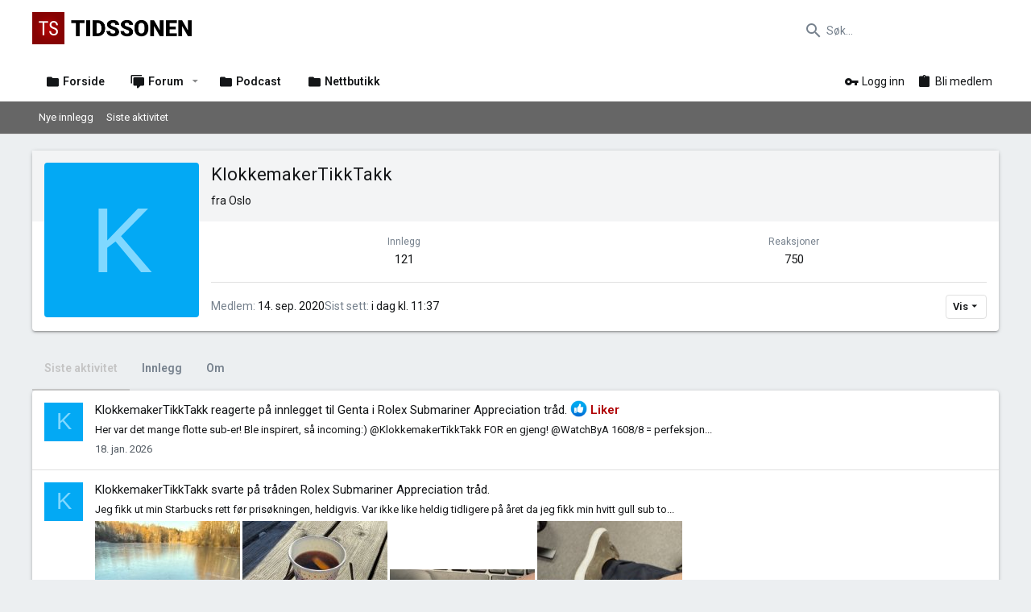

--- FILE ---
content_type: text/html; charset=utf-8
request_url: https://www.tidssonen.no/forum/members/klokkemakertikktakk.15302/
body_size: 17061
content:
<!DOCTYPE html>











	
	




	<meta name="apple-mobile-web-app-title" content="TIDSSONEN">
	
		<link rel="apple-touch-icon" href="https://tidssonen-wp.s3.eu-west-1.amazonaws.com/uploads/2014/09/faviconretina.png">
	


	
	


















	



















	











	

































	



























	









































<html id="XF" lang="nb-NO" dir="LTR"
	  style="font-size: 62.5%;"
	  data-app="public"
	  data-template="member_view"
	  data-container-key=""
	  data-content-key=""
	  data-logged-in="false"
	  data-cookie-prefix="xf_"
	  data-csrf="1769603731,c65788610af9ffe18d8d42a6c99abf21"
	  class="has-no-js template-member_view  uix_page--fixed uix_hasSectionLinks "
	  >
	<head>
		<meta charset="utf-8" />
		<meta http-equiv="X-UA-Compatible" content="IE=Edge" />
		<meta name="viewport" content="width=device-width, initial-scale=1, viewport-fit=cover">

		

		<title>KlokkemakerTikkTakk | TIDSSONEN</title>
		<link rel="manifest" href="/forum/webmanifest.php">
		
			<meta name="theme-color" content="#ffffff" />
			<meta name="msapplication-TileColor" content="#fff">
		
		<meta name="apple-mobile-web-app-title" content="TIDSSONEN">
		
			<link rel="apple-touch-icon" href="https://tidssonen-wp.s3.eu-west-1.amazonaws.com/uploads/2014/09/faviconretina.png">
		

		
			<meta property="og:url" content="https://www.tidssonen.no/forum/members/klokkemakertikktakk.15302/" />
		
			<link rel="canonical" href="https://www.tidssonen.no/forum/members/klokkemakertikktakk.15302/" />
		

		
			
	
	
	<meta property="og:site_name" content="TIDSSONEN" />


		
		
			
	
	
	<meta property="og:type" content="website" />


		
		
			
	
	
	
		<meta property="og:title" content="KlokkemakerTikkTakk" />
		<meta property="twitter:title" content="KlokkemakerTikkTakk" />
	


		
		
		
		
			
	
	
	
		<meta property="og:image" content="https://tidssonen-wp.s3.eu-west-1.amazonaws.com/uploads/2014/09/faviconretina.png" />
		<meta property="twitter:image" content="https://tidssonen-wp.s3.eu-west-1.amazonaws.com/uploads/2014/09/faviconretina.png" />
		<meta property="twitter:card" content="summary" />
	


		

		
	

	

	
		
	

	<link rel="stylesheet" href="/forum/css.php?css=public%3Anormalize.css%2Cpublic%3Afa.css%2Cpublic%3Acore.less%2Cpublic%3Aapp.less&amp;s=8&amp;l=4&amp;d=1767542411&amp;k=7d00ae10731b404da3aa5a75dfd2f8e59e1037b4" />

	
		<link rel="preload" href="/forum/styles/uix/fonts/icons/material-icons/fonts/materialdesignicons-webfont.woff2?v=6.9.96" as="font" type="font/woff2" crossorigin="anonymous" />
		<link rel="stylesheet" href="/forum/styles/uix/fonts/icons/material-icons/css/materialdesignicons.min.css?d=1767536865" />	
	

	
	
	

	<link rel="stylesheet" href="/forum/css.php?css=public%3Amember.less%2Cpublic%3Auix.less%2Cpublic%3Auix_socialMedia.less%2Cpublic%3Aextra.less&amp;s=8&amp;l=4&amp;d=1767542411&amp;k=2e4dcd417319b4b927d6992bc684a1216e1eedf4" />

	
		<link href='//fonts.googleapis.com/css?family=Roboto:300,400,500,600,700' rel='stylesheet' type='text/css'>
	
	
		<script src="/forum/js/xf/preamble.min.js?_v=c95240a8"></script>
	
	
	<meta name="apple-mobile-web-app-capable" content="yes">


		
			<link rel="icon" type="image/png" href="https://tidssonen-wp.s3.eu-west-1.amazonaws.com/uploads/2014/09/faviconretina.png" sizes="32x32" />
		
		
			<link rel="apple-touch-icon" href="https://tidssonen-wp.s3.eu-west-1.amazonaws.com/uploads/2014/09/faviconretina.png" />
		
		
	<script async src="https://www.googletagmanager.com/gtag/js?id=G-GYTKF8277J"></script>
	<script>
		window.dataLayer = window.dataLayer || [];
		function gtag(){dataLayer.push(arguments);}
		gtag('js', new Date());
		gtag('config', 'G-GYTKF8277J', {
			// 
			
			
		});
	</script>


		

		

	</head>

	<body data-template="member_view">
		<style>
	.p-pageWrapper .p-navSticky {
		top: 0 !important;
	}

	

	
	

	
	
	
		
			
			
				
			
		
	

	

	

		
		
		.uix_mainTabBar {top: 90px !important;}
		.uix_stickyBodyElement:not(.offCanvasMenu) {
			top: 110px !important;
			min-height: calc(100vh - 110px) !important;
		}
		.uix_sidebarInner .uix_sidebar--scroller {margin-top: 110px;}
		.uix_sidebarInner {margin-top: -110px;}
		.p-body-sideNavInner .uix_sidebar--scroller {margin-top: 110px;}
		.p-body-sideNavInner {margin-top: -110px;}
		.uix_stickyCategoryStrips {top: 110px !important;}
		#XF .u-anchorTarget {
			height: 110px;
			margin-top: -110px;
		}
	
		

		
			@media (max-width: 900px) {
		
				.p-sectionLinks {display: none;}

				

				.uix_mainTabBar {top: 50px !important;}
				.uix_stickyBodyElement:not(.offCanvasMenu) {
					top: 70px !important;
					min-height: calc(100vh - 70px) !important;
				}
				.uix_sidebarInner .uix_sidebar--scroller {margin-top: 70px;}
				.uix_sidebarInner {margin-top: -70px;}
				.p-body-sideNavInner .uix_sidebar--scroller {margin-top: 70px;}
				.p-body-sideNavInner {margin-top: -70px;}
				.uix_stickyCategoryStrips {top: 70px !important;}
				#XF .u-anchorTarget {
					height: 70px;
					margin-top: -70px;
				}

				
		
			}
		
	

	.uix_sidebarNav .uix_sidebar--scroller {max-height: calc(100vh - 70px);}
	
	
</style>


		<div id="jumpToTop"></div>

		

		<div class="uix_pageWrapper--fixed">
			<div class="p-pageWrapper" id="top">

				
					
	
	



					

					

					
						
						
							<header class="p-header" id="header">
								<div class="p-header-inner">
									
						
							<div class="p-header-content">
								
									
										
	
	<div class="p-header-logo p-header-logo--image">
		<a class="uix_logo" href="https://www.tidssonen.no">
			
				<img src="https://tidssonen-wp.s3.eu-west-1.amazonaws.com/uploads/2018/12/logo-tidssonen-retina.png" srcset="https://tidssonen-wp.s3.eu-west-1.amazonaws.com/uploads/2018/12/logo-tidssonen-retina.png 2x" alt="TIDSSONEN"
					 width="" height="" />
				
		</a>
		
			<a class="uix_logoSmall" href="https://www.tidssonen.no">
				<img src="https://tidssonen-wp.s3.eu-west-1.amazonaws.com/uploads/2018/12/logo-tidssonen-retina.png"
					 alt="TIDSSONEN"
					 />
			</a>
		
	</div>


									

									
										<div class="p-nav-opposite">
											
												
		
			
				
				
					<div class="p-navgroup p-discovery">
						
							
	

							
	
		
		
			<div class="uix_searchBar">
				<div class="uix_searchBarInner">
					<form action="/forum/search/search" method="post" class="uix_searchForm" data-xf-init="quick-search">
						<a class="uix_search--close">
							<i class="fa--xf far fa-window-close" aria-hidden="true"></i>
						</a>
						<input type="text" class="input js-uix_syncValue uix_searchInput uix_searchDropdown__trigger" autocomplete="off" data-uixsync="search" name="keywords" placeholder="Søk…" aria-label="Søk" data-menu-autofocus="true" />
						<a href="/forum/search/"
						   class="uix_search--settings u-ripple"
						   data-xf-key="/"
						   aria-label="Søk"
						   aria-expanded="false"
						   aria-haspopup="true"
						   title="Søk">
							<i class="fa--xf far fa-cog" aria-hidden="true"></i>
						</a>
						<span class=" uix_searchIcon">
							<i class="fa--xf far fa-search" aria-hidden="true"></i>
						</span>
						<input type="hidden" name="_xfToken" value="1769603731,c65788610af9ffe18d8d42a6c99abf21" />
					</form>
				</div>

				
					<a class="uix_searchIconTrigger p-navgroup-link p-navgroup-link--iconic p-navgroup-link--search u-ripple"
					   aria-label="Søk"
					   aria-expanded="false"
					   aria-haspopup="true"
					   title="Søk">
						<i aria-hidden="true"></i>
					</a>
				

				
					<a href="/forum/search/"
					   class="p-navgroup-link p-navgroup-link--iconic p-navgroup-link--search u-ripple js-uix_minimalSearch__target"
					   data-xf-click="menu"
					   aria-label="Søk"
					   aria-expanded="false"
					   aria-haspopup="true"
					   title="Søk">
						<i aria-hidden="true"></i>
					</a>
				

				<div class="menu menu--structural menu--wide" data-menu="menu" aria-hidden="true">
					<form action="/forum/search/search" method="post"
						  class="menu-content"
						  data-xf-init="quick-search">
						<h3 class="menu-header">Søk</h3>
						
						<div class="menu-row">
							
								<input type="text" class="input js-uix_syncValue" name="keywords" data-uixsync="search" placeholder="Søk…" aria-label="Søk" data-menu-autofocus="true" />
							
						</div>

						
						<div class="menu-row">
							<label class="iconic"><input type="checkbox"  name="c[title_only]" value="1" /><i aria-hidden="true"></i><span class="iconic-label">Søk kun i trådtitler</span></label>

						</div>
						
						<div class="menu-row">
							<div class="inputGroup">
								<span class="inputGroup-text" id="ctrl_search_menu_by_member">Av:</span>
								<input type="text" class="input" name="c[users]" data-xf-init="auto-complete" placeholder="Medlem" aria-labelledby="ctrl_search_menu_by_member" />
							</div>
						</div>
						<div class="menu-footer">
							<span class="menu-footer-controls">
								<button type="submit" class="button--primary button button--icon button--icon--search"><span class="button-text">Søk</span></button>
								<a href="/forum/search/" class="button"><span class="button-text">Detaljert søk…</span></a>
							</span>
						</div>

						<input type="hidden" name="_xfToken" value="1769603731,c65788610af9ffe18d8d42a6c99abf21" />
					</form>
				</div>


				<div class="menu menu--structural menu--wide uix_searchDropdown__menu" aria-hidden="true">
					<form action="/forum/search/search" method="post"
						  class="menu-content"
						  data-xf-init="quick-search">
						
						
							<input name="keywords"
								   class="js-uix_syncValue"
								   data-uixsync="search"
								   placeholder="Søk…"
								   aria-label="Søk"
								   type="hidden" />
						

						
						<div class="menu-row">
							<label class="iconic"><input type="checkbox"  name="c[title_only]" value="1" /><i aria-hidden="true"></i><span class="iconic-label">Søk kun i trådtitler</span></label>

						</div>
						
						<div class="menu-row">
							<div class="inputGroup">
								<span class="inputGroup-text">Av:</span>
								<input class="input" name="c[users]" data-xf-init="auto-complete" placeholder="Medlem" />
							</div>
						</div>
						<div class="menu-footer">
							<span class="menu-footer-controls">
								<button type="submit" class="button--primary button button--icon button--icon--search"><span class="button-text">Søk</span></button>
								<a href="/forum/search/" class="button" rel="nofollow"><span class="button-text">Avansert…</span></a>
							</span>
						</div>

						<input type="hidden" name="_xfToken" value="1769603731,c65788610af9ffe18d8d42a6c99abf21" />
					</form>
				</div>
			</div>
		
	
	

						
					</div>
				
				
	

			
		
	
											
										</div>
									
								
							</div>
						
					
								</div>
							</header>
						
					
					

					
					
					

					
						<div class="p-navSticky p-navSticky--all " data-top-offset-breakpoints="
						[
							{
								&quot;breakpoint&quot;: &quot;0&quot;,
								&quot;offset&quot;: &quot;0&quot;
							}
							
							
						]
					" data-xf-init="sticky-header">
							
						<nav class="p-nav">
							<div class="p-nav-inner">
								
									
									
										
										
									<button type="button" class="button--plain p-nav-menuTrigger js-uix_badge--totalUnread badgeContainer button" data-badge="0" data-xf-click="off-canvas" data-menu=".js-headerOffCanvasMenu" role="button" tabindex="0" aria-label="Meny"><span class="button-text">
										<i aria-hidden="true"></i>
									</span></button>
									
								

								
	
	<div class="p-header-logo p-header-logo--image">
		<a class="uix_logo" href="https://www.tidssonen.no">
			
				<img src="https://tidssonen-wp.s3.eu-west-1.amazonaws.com/uploads/2018/12/logo-tidssonen-retina.png" srcset="https://tidssonen-wp.s3.eu-west-1.amazonaws.com/uploads/2018/12/logo-tidssonen-retina.png 2x" alt="TIDSSONEN"
					 width="" height="" />
				
		</a>
		
			<a class="uix_logoSmall" href="https://www.tidssonen.no">
				<img src="https://tidssonen-wp.s3.eu-west-1.amazonaws.com/uploads/2018/12/logo-tidssonen-retina.png"
					 alt="TIDSSONEN"
					 />
			</a>
		
	</div>



								
									
										<div class="p-nav-scroller hScroller" data-xf-init="h-scroller" data-auto-scroll=".p-navEl.is-selected">
											<div class="hScroller-scroll">
												<ul class="p-nav-list js-offCanvasNavSource">
													
														<li>
															
	<div class="p-navEl u-ripple " >
		
			
				
	
	<a href="https://www.tidssonen.no"
			class="p-navEl-link  "
			
			data-xf-key="1"
			data-nav-id="forside"><span>Forside</span></a>

				
				
			
			
			
		
			
	
</div>

														</li>
													
														<li>
															
	<div class="p-navEl u-ripple " data-has-children="true">
		
			
				
	
	<a href="/forum/"
			class="p-navEl-link p-navEl-link--splitMenu "
			
			
			data-nav-id="forums"><span>Forum</span></a>

				
					<a data-xf-key="2"
					   data-xf-click="menu"
					   data-menu-pos-ref="< .p-navEl"
					   class="p-navEl-splitTrigger"
					   role="button"
					   tabindex="0"
					   aria-label="Toggle expanded"
					   aria-expanded="false"
					   aria-haspopup="true">
					</a>
				
				
			
				
					<div class="menu menu--structural" data-menu="menu" aria-hidden="true">
						<div class="menu-content">
							
								
	
	
	<a href="/forum/whats-new/posts/"
			class="menu-linkRow u-ripple u-indentDepth0 js-offCanvasCopy "
			 rel="nofollow"
			
			data-nav-id="whatsNewPosts"><span>Nye innlegg</span></a>

	

							
						</div>
					</div>
				
			
			
			
		
			
	
</div>

														</li>
													
														<li>
															
	<div class="p-navEl u-ripple " >
		
			
				
	
	<a href="https://www.tidssonen.no/emner/podcast/"
			class="p-navEl-link  "
			
			data-xf-key="3"
			data-nav-id="podcast"><span>Podcast</span></a>

				
				
			
			
			
		
			
	
</div>

														</li>
													
														<li>
															
	<div class="p-navEl u-ripple " >
		
			
				
	
	<a href="https://shop.tidssonen.no"
			class="p-navEl-link  "
			
			data-xf-key="4"
			data-nav-id="nettbutikk"><span>Nettbutikk</span></a>

				
				
			
			
			
		
			
	
</div>

														</li>
													
												</ul>
											</div>
										</div>
									

									
								

								
	


								
									<div class="p-nav-opposite">
										
											
		
			
				
					<div class="p-navgroup p-account p-navgroup--guest">
						
							
								
	
		
		
	
		
			<a href="/forum/login/" class="p-navgroup-link p-navgroup-link--textual p-navgroup-link--logIn" data-xf-click="menu">
				<i></i>
				<span class="p-navgroup-linkText">Logg inn</span>
			</a>
			<div class="menu menu--structural menu--medium" data-menu="menu" aria-hidden="true" data-href="/forum/login/"></div>
		
	
	
		
			<a href="/forum/register/" class="p-navgroup-link u-ripple p-navgroup-link--textual p-navgroup-link--register" data-xf-click="overlay" data-follow-redirects="on">
				<i></i>
				<span class="p-navgroup-linkText">Bli medlem</span>
			</a>
		
	

	

							
						
					</div>
				
				
					<div class="p-navgroup p-discovery">
						
							
	
		
	

							
	
		
		
			<div class="uix_searchBar">
				<div class="uix_searchBarInner">
					<form action="/forum/search/search" method="post" class="uix_searchForm" data-xf-init="quick-search">
						<a class="uix_search--close">
							<i class="fa--xf far fa-window-close" aria-hidden="true"></i>
						</a>
						<input type="text" class="input js-uix_syncValue uix_searchInput uix_searchDropdown__trigger" autocomplete="off" data-uixsync="search" name="keywords" placeholder="Søk…" aria-label="Søk" data-menu-autofocus="true" />
						<a href="/forum/search/"
						   class="uix_search--settings u-ripple"
						   data-xf-key="/"
						   aria-label="Søk"
						   aria-expanded="false"
						   aria-haspopup="true"
						   title="Søk">
							<i class="fa--xf far fa-cog" aria-hidden="true"></i>
						</a>
						<span class=" uix_searchIcon">
							<i class="fa--xf far fa-search" aria-hidden="true"></i>
						</span>
						<input type="hidden" name="_xfToken" value="1769603731,c65788610af9ffe18d8d42a6c99abf21" />
					</form>
				</div>

				
					<a class="uix_searchIconTrigger p-navgroup-link p-navgroup-link--iconic p-navgroup-link--search u-ripple"
					   aria-label="Søk"
					   aria-expanded="false"
					   aria-haspopup="true"
					   title="Søk">
						<i aria-hidden="true"></i>
					</a>
				

				
					<a href="/forum/search/"
					   class="p-navgroup-link p-navgroup-link--iconic p-navgroup-link--search u-ripple js-uix_minimalSearch__target"
					   data-xf-click="menu"
					   aria-label="Søk"
					   aria-expanded="false"
					   aria-haspopup="true"
					   title="Søk">
						<i aria-hidden="true"></i>
					</a>
				

				<div class="menu menu--structural menu--wide" data-menu="menu" aria-hidden="true">
					<form action="/forum/search/search" method="post"
						  class="menu-content"
						  data-xf-init="quick-search">
						<h3 class="menu-header">Søk</h3>
						
						<div class="menu-row">
							
								<input type="text" class="input js-uix_syncValue" name="keywords" data-uixsync="search" placeholder="Søk…" aria-label="Søk" data-menu-autofocus="true" />
							
						</div>

						
						<div class="menu-row">
							<label class="iconic"><input type="checkbox"  name="c[title_only]" value="1" /><i aria-hidden="true"></i><span class="iconic-label">Søk kun i trådtitler</span></label>

						</div>
						
						<div class="menu-row">
							<div class="inputGroup">
								<span class="inputGroup-text" id="ctrl_search_menu_by_member">Av:</span>
								<input type="text" class="input" name="c[users]" data-xf-init="auto-complete" placeholder="Medlem" aria-labelledby="ctrl_search_menu_by_member" />
							</div>
						</div>
						<div class="menu-footer">
							<span class="menu-footer-controls">
								<button type="submit" class="button--primary button button--icon button--icon--search"><span class="button-text">Søk</span></button>
								<a href="/forum/search/" class="button"><span class="button-text">Detaljert søk…</span></a>
							</span>
						</div>

						<input type="hidden" name="_xfToken" value="1769603731,c65788610af9ffe18d8d42a6c99abf21" />
					</form>
				</div>


				<div class="menu menu--structural menu--wide uix_searchDropdown__menu" aria-hidden="true">
					<form action="/forum/search/search" method="post"
						  class="menu-content"
						  data-xf-init="quick-search">
						
						
							<input name="keywords"
								   class="js-uix_syncValue"
								   data-uixsync="search"
								   placeholder="Søk…"
								   aria-label="Søk"
								   type="hidden" />
						

						
						<div class="menu-row">
							<label class="iconic"><input type="checkbox"  name="c[title_only]" value="1" /><i aria-hidden="true"></i><span class="iconic-label">Søk kun i trådtitler</span></label>

						</div>
						
						<div class="menu-row">
							<div class="inputGroup">
								<span class="inputGroup-text">Av:</span>
								<input class="input" name="c[users]" data-xf-init="auto-complete" placeholder="Medlem" />
							</div>
						</div>
						<div class="menu-footer">
							<span class="menu-footer-controls">
								<button type="submit" class="button--primary button button--icon button--icon--search"><span class="button-text">Søk</span></button>
								<a href="/forum/search/" class="button" rel="nofollow"><span class="button-text">Avansert…</span></a>
							</span>
						</div>

						<input type="hidden" name="_xfToken" value="1769603731,c65788610af9ffe18d8d42a6c99abf21" />
					</form>
				</div>
			</div>
		
	
	

						
					</div>
				
				
	

			
		
	
											
	
		
	

	

										
									</div>
								
							</div>
							
						</nav>
					
							
		
			<div class="p-sectionLinks">
				<div class="pageContent">
					
						
							
								
								
								<div class="p-sectionLinks-inner hScroller" data-xf-init="h-scroller">
									<div class="hScroller-scroll">
										<ul class="p-sectionLinks-list">
											
												<li>
													
	<div class="p-navEl u-ripple " >
		
			
				
	
	<a href="/forum/whats-new/posts/"
			class="p-navEl-link  "
			
			data-xf-key="alt+1"
			data-nav-id="newPosts"><span>Nye innlegg</span></a>

				
				
			
			
			
		
			
	
</div>

												</li>
											
												<li>
													
	<div class="p-navEl u-ripple " >
		
			
				
	
	<a href="/forum/whats-new/latest-activity"
			class="p-navEl-link  "
			
			data-xf-key="alt+2"
			data-nav-id="defaultLatestActivity"><span>Siste aktivitet</span></a>

				
				
			
			
			
		
			
	
</div>

												</li>
											
										</ul>
									</div>
								</div>
							
							
						
					
				</div>
			</div>
			
	
						</div>
						

					

					
	

					
	

					
	

					
	

					
				

				
				<div class="offCanvasMenu offCanvasMenu--nav js-headerOffCanvasMenu" data-menu="menu" aria-hidden="true" data-ocm-builder="navigation">
					<div class="offCanvasMenu-backdrop" data-menu-close="true"></div>
					<div class="offCanvasMenu-content">
						
						<div class="sidePanel sidePanel--nav sidePanel--visitor">
	<div class="sidePanel__tabPanels">
		
		<div data-content="navigation" class="is-active sidePanel__tabPanel js-navigationTabPanel">
			
							<div class="offCanvasMenu-header">
								Meny
								<a class="offCanvasMenu-closer" data-menu-close="true" role="button" tabindex="0" aria-label="Lukk"></a>
							</div>
							
							<div class="js-offCanvasNavTarget"></div>
							
							
						
		</div>
		
		
		
	</div>
</div>

						
						<div class="offCanvasMenu-installBanner js-installPromptContainer" style="display: none;" data-xf-init="install-prompt">
							<div class="offCanvasMenu-installBanner-header">Install the app</div>
							<button type="button" class="js-installPromptButton button"><span class="button-text">Install</span></button>
							<template class="js-installTemplateIOS">
								<div class="overlay-title">How to install the app on iOS</div>
								<div class="block-body">
									<div class="block-row">
										<p>
											Follow along with the video below to see how to install our site as a web app on your home screen.
										</p>
										<p style="text-align: center">
											<img src="/forum/styles/default/xenforo/add_to_home.gif" width="222" height="480" />
										</p>
										<p>
											<small><strong>Notat:</strong> This feature currently requires accessing the site using the built-in Safari browser.</small>
										</p>
									</div>
								</div>
							</template>
						</div>
					</div>
				</div>

				
	
		
	
		
	

	


				<div class="p-body">

					

					<div class="p-body-inner ">
						
						<!--XF:EXTRA_OUTPUT-->

						
	
		
	
		

		
	

	


						
	


						
	


						
	
		
	

	
	

	
	
	<div style="margin:-10px 0 10px 0;" align="center">
	<!-- Revive Adserver Asynchronous JS Tag - Generated with Revive Adserver v4.2.1 -->
	<ins data-revive-zoneid="9" data-revive-id="259355bb922105f6e79a7f6ad913af8f"></ins>
	<script async src="//revive.tidssonen.no/delivery/asyncjs.php"></script>
		
		</div>
	

	
	


	
	

	

	


						
	


						
	<noscript class="js-jsWarning"><div class="blockMessage blockMessage--important blockMessage--iconic u-noJsOnly">JavaScript is disabled. For a better experience, please enable JavaScript in your browser before proceeding.</div></noscript>

						
	<div class="blockMessage blockMessage--important blockMessage--iconic js-browserWarning" style="display: none">Du bruker en utdatert nettleser. Det kan ikke vise dette eller andre nettsteder på riktig måte.<br />Du bør oppgradere eller bruke en <a href="https://www.google.com/chrome/browser/" target="_blank">alternativ nettleser</a>.</div>



						<div uix_component="MainContainer" class="uix_contentWrapper">

							
	


							
							
	

							
	

							
	

							
	


							<div class="p-body-main  ">
								
								

								
	

								<div uix_component="MainContent" class="p-body-content">
									<!-- ABOVE MAIN CONTENT -->
									
	

									
	

									
	

									
	

									
	

									<div class="p-body-pageContent">
										
	

										
	

										
	

										
	

										
	

										







	
	
	
	
	
		
	
	
	


	
	
		
	
	
	


	
	






<div class="block">
	<div class="block-container">
		<div class="block-body">
			<div class="memberHeader ">
				
			<div class="memberProfileBanner memberHeader-main memberProfileBanner-u15302-l" data-toggle-class="memberHeader--withBanner"  >
					<div class="memberHeader-mainContent">
						<span class="memberHeader-avatar">
							<span class="avatarWrapper">
								<span class="avatar avatar--l avatar--default avatar--default--dynamic" data-user-id="15302" style="background-color: #03a9f4; color: #80d8ff" title="KlokkemakerTikkTakk">
			<span class="avatar-u15302-l" role="img" aria-label="KlokkemakerTikkTakk">K</span> 
		</span>
								
							</span>
						</span>
						<div class="memberHeader-content memberHeader-content--info">
						

						<h1 class="memberHeader-name">
							<span class="memberHeader-nameWrapper">
								<span class="username " dir="auto" data-user-id="15302">KlokkemakerTikkTakk</span>
							</span>
							
						</h1>

						

						<div class="memberHeader-blurbContainer">
							<div class="memberHeader-blurb" dir="auto" ><span class="muted">fra</span> <a href="/forum/misc/location-info?location=Oslo" class="u-concealed" target="_blank" rel="nofollow noreferrer">Oslo</a></div>

						
						</div>
						
					</div>
					</div>
				</div>
		

				<div class="memberHeader-content">
					<div class="memberHeader-stats">
						<div class="pairJustifier">
							
	
	
	<dl class="pairs pairs--rows pairs--rows--centered fauxBlockLink">
		<dt>Innlegg</dt>
		<dd>
			<a href="/forum/search/member?user_id=15302" class="fauxBlockLink-linkRow u-concealed">
				121
			</a>
		</dd>
	</dl>
	
	
	
	<dl class="pairs pairs--rows pairs--rows--centered">
		<dt>Reaksjoner</dt>
		<dd>
			750
		</dd>
	</dl>
	
	
	
	

						</div>
					</div>

					
						<hr class="memberHeader-separator" />
						
						<div class="uix_memberHeader__extra">
						<div class="memberHeader-blurb">
							<dl class="pairs pairs--inline">
								<dt>Medlem</dt>
								<dd><time  class="u-dt" dir="auto" datetime="2020-09-14T21:38:32+0200" data-time="1600112312" data-date-string="14. sep. 2020" data-time-string="21:38" title="14. sep. 2020 kl. 21:38">14. sep. 2020</time></dd>
							</dl>
						</div>

						
							<div class="memberHeader-blurb">
								<dl class="pairs pairs--inline">
									<dt>Sist sett</dt>
									<dd dir="auto">
										<time  class="u-dt" dir="auto" datetime="2026-01-28T11:37:53+0100" data-time="1769596673" data-date-string="28. jan. 2026" data-time-string="11:37" title="28. jan. 2026 kl. 11:37">i dag kl. 11:37</time>
									</dd>
								</dl>
							</div>
						

							<div class="memberHeader-buttons">
								
									
	
	

	

	
		<div class="buttonGroup">
		
			
			
			
				<div class="buttonGroup-buttonWrapper">
					<button type="button" class="button--link menuTrigger button" data-xf-click="menu" aria-expanded="false" aria-haspopup="true"><span class="button-text">Vis</span></button>
					<div class="menu" data-menu="menu" aria-hidden="true">
						<div class="menu-content">
							<h4 class="menu-header">Vis innhold</h4>
							
							<a href="/forum/search/member?user_id=15302" rel="nofollow" class="menu-linkRow">Vis innlegg fra KlokkemakerTikkTakk</a>
							<a href="/forum/search/member?user_id=15302&amp;content=thread" rel="nofollow" class="menu-linkRow">Vis tråder opprettet av KlokkemakerTikkTakk</a>
							
						</div>
					</div>
				</div>
			
			
		
		</div>
		
	
	

								
							</div>
						</div>
					
				</div>

			</div>
		</div>
	</div>
</div>



<h2 class="block-tabHeader block-tabHeader--memberTabs tabs hScroller"
	data-xf-init="tabs h-scroller"
	data-panes=".js-memberTabPanes"
	data-state="replace"
	role="tablist">
	<span class="hScroller-scroll">
		
		

		
			
				<a href="/forum/members/klokkemakertikktakk.15302/"
				   class="tabs-tab is-active"
				   role="tab"
				   aria-controls="latest-activity">Siste aktivitet</a>
				
		

		<a href="/forum/members/klokkemakertikktakk.15302/recent-content"
		   rel="nofollow"
		   class="tabs-tab"
		   id="recent-content"
		   role="tab">Innlegg</a>

		

		<a href="/forum/members/klokkemakertikktakk.15302/about"
		   class="tabs-tab"
		   id="about"
		   role="tab">Om</a>

		
		
	</span>
</h2>

<ul class="tabPanes js-memberTabPanes">
	
	


		
			<li class="is-active" role="tabpanel" id="latest-activity">
				<div class="block">
					<div class="block-container">
						
							<ul class="block-body js-newsFeedTarget">
								
									
	<li class="block-row block-row--separated " data-author="KlokkemakerTikkTakk">
		
	<div class="contentRow">
		<span class="contentRow-figure">
			<a href="/forum/members/klokkemakertikktakk.15302/" class="avatar avatar--s avatar--default avatar--default--dynamic" data-user-id="15302" data-xf-init="member-tooltip" style="background-color: #03a9f4; color: #80d8ff">
			<span class="avatar-u15302-s" role="img" aria-label="KlokkemakerTikkTakk">K</span> 
		</a>
		</span>
		<div class="contentRow-main">
			
	<div class="contentRow-title">
		
			<a href="/forum/members/klokkemakertikktakk.15302/" class="username " dir="auto" data-user-id="15302" data-xf-init="member-tooltip">KlokkemakerTikkTakk</a> reagerte på innlegget til Genta i <a href="/forum/posts/974154/"><a href="/forum/threads/rolex-submariner-appreciation-tr%C3%A5d.9770/">Rolex Submariner Appreciation tråd</a></a>. <span class="reaction reaction--medium has-reaction reaction--1" data-reaction-id="1"><i aria-hidden="true"></i><img src="[data-uri]" class="reaction-sprite js-reaction" alt="Liker" title="Liker" /> <span class="reaction-text js-reactionText"><bdi>Liker</bdi></span></span>
		
	</div>

	<div class="contentRow-snippet">Her var det mange flotte sub-er! Ble inspirert, så incoming:)

@KlokkemakerTikkTakk FOR en gjeng!
@WatchByA 1608/8 = perfeksjon...</div>

	<div class="contentRow-minor"><time  class="u-dt" dir="auto" datetime="2026-01-18T17:23:11+0100" data-time="1768753391" data-date-string="18. jan. 2026" data-time-string="17:23" title="18. jan. 2026 kl. 17:23">18. jan. 2026</time></div>

		</div>
	</div>

	</li>

								
									
	<li class="block-row block-row--separated " data-author="KlokkemakerTikkTakk">
		
	<div class="contentRow">
		<span class="contentRow-figure">
			<a href="/forum/members/klokkemakertikktakk.15302/" class="avatar avatar--s avatar--default avatar--default--dynamic" data-user-id="15302" data-xf-init="member-tooltip" style="background-color: #03a9f4; color: #80d8ff">
			<span class="avatar-u15302-s" role="img" aria-label="KlokkemakerTikkTakk">K</span> 
		</a>
		</span>
		<div class="contentRow-main">
			<div class="contentRow-title">
	<a href="/forum/members/klokkemakertikktakk.15302/" class="username " dir="auto" data-user-id="15302" data-xf-init="member-tooltip">KlokkemakerTikkTakk</a> svarte på tråden <a href="/forum/posts/973668/">Rolex Submariner Appreciation tråd</a>.
</div>

<div class="contentRow-snippet">Jeg fikk ut min Starbucks rett før prisøkningen, heldigvis. Var ikke like heldig tidligere på året da jeg fikk min hvitt gull sub to...</div>

	
	
		<ul class="listPlain listInline listInline--block">
			
				
					<li>
						<a href="/forum/posts/973668/"><img src="https://s3-eu-west-1.amazonaws.com/attachments.tidssonen.no/2026/01/433677_e268bc107c4305a4ff300c30b6016d81_thumb.jpg" alt="camphoto_1804928587.jpeg"
							width="180" height="240" loading="lazy"/></a>
					</li>
				
					<li>
						<a href="/forum/posts/973668/"><img src="https://s3-eu-west-1.amazonaws.com/attachments.tidssonen.no/2026/01/433678_20256cd79118dff5eca33fe2078a4e89_thumb.jpg" alt="IMG_7841.jpeg"
							width="180" height="240" loading="lazy"/></a>
					</li>
				
					<li>
						<a href="/forum/posts/973668/"><img src="https://s3-eu-west-1.amazonaws.com/attachments.tidssonen.no/2026/01/433679_967683dd94a00b03024426ba48b1bf67_thumb.jpg" alt="IMG_7940.jpeg"
							width="180" height="180" loading="lazy"/></a>
					</li>
				
					<li>
						<a href="/forum/posts/973668/"><img src="https://s3-eu-west-1.amazonaws.com/attachments.tidssonen.no/2026/01/433680_9bab8313c7b62e5a0e3f2d9d6fe26cd4_thumb.jpg" alt="IMG_7490.jpeg"
							width="180" height="240" loading="lazy"/></a>
					</li>
				
			
		</ul>
	



<div class="contentRow-minor"><time  class="u-dt" dir="auto" datetime="2026-01-11T22:51:15+0100" data-time="1768168275" data-date-string="11. jan. 2026" data-time-string="22:51" title="11. jan. 2026 kl. 22:51">11. jan. 2026</time></div>
		</div>
	</div>

	</li>

								
									
	<li class="block-row block-row--separated " data-author="KlokkemakerTikkTakk">
		
	<div class="contentRow">
		<span class="contentRow-figure">
			<a href="/forum/members/klokkemakertikktakk.15302/" class="avatar avatar--s avatar--default avatar--default--dynamic" data-user-id="15302" data-xf-init="member-tooltip" style="background-color: #03a9f4; color: #80d8ff">
			<span class="avatar-u15302-s" role="img" aria-label="KlokkemakerTikkTakk">K</span> 
		</a>
		</span>
		<div class="contentRow-main">
			<div class="contentRow-title">
	<a href="/forum/members/klokkemakertikktakk.15302/" class="username " dir="auto" data-user-id="15302" data-xf-init="member-tooltip">KlokkemakerTikkTakk</a> svarte på tråden <a href="/forum/posts/972678/">Gullkorn fra Finn.no</a>.
</div>

<div class="contentRow-snippet">Hva jobber moren din med? 
Modern driver med klokker…</div>


<div class="contentRow-minor"><time  class="u-dt" dir="auto" datetime="2025-12-28T13:36:51+0100" data-time="1766925411" data-date-string="28. des. 2025" data-time-string="13:36" title="28. des. 2025 kl. 13:36">28. des. 2025</time></div>
		</div>
	</div>

	</li>

								
									
	<li class="block-row block-row--separated " data-author="KlokkemakerTikkTakk">
		
	<div class="contentRow">
		<span class="contentRow-figure">
			<a href="/forum/members/klokkemakertikktakk.15302/" class="avatar avatar--s avatar--default avatar--default--dynamic" data-user-id="15302" data-xf-init="member-tooltip" style="background-color: #03a9f4; color: #80d8ff">
			<span class="avatar-u15302-s" role="img" aria-label="KlokkemakerTikkTakk">K</span> 
		</a>
		</span>
		<div class="contentRow-main">
			
	<div class="contentRow-title">
		
			<a href="/forum/members/klokkemakertikktakk.15302/" class="username " dir="auto" data-user-id="15302" data-xf-init="member-tooltip">KlokkemakerTikkTakk</a> reagerte på innlegget til Chronodiver i <a href="/forum/posts/970054/"><a href="/forum/threads/klokkecaf%C3%A9-%E2%80%93-l%C3%B8st-og-fast-om-klokker.11533/">Klokkecafé – løst og fast om klokker</a></a>. <span class="reaction reaction--medium has-reaction reaction--1" data-reaction-id="1"><i aria-hidden="true"></i><img src="[data-uri]" class="reaction-sprite js-reaction" alt="Liker" title="Liker" /> <span class="reaction-text js-reactionText"><bdi>Liker</bdi></span></span>
		
	</div>

	<div class="contentRow-snippet">Ulysse Nardin vs URWERK FTW!!!</div>

	<div class="contentRow-minor"><time  class="u-dt" dir="auto" datetime="2025-11-25T12:20:19+0100" data-time="1764069619" data-date-string="25. nov. 2025" data-time-string="12:20" title="25. nov. 2025 kl. 12:20">25. nov. 2025</time></div>

		</div>
	</div>

	</li>

								
									
	<li class="block-row block-row--separated " data-author="KlokkemakerTikkTakk">
		
	<div class="contentRow">
		<span class="contentRow-figure">
			<a href="/forum/members/klokkemakertikktakk.15302/" class="avatar avatar--s avatar--default avatar--default--dynamic" data-user-id="15302" data-xf-init="member-tooltip" style="background-color: #03a9f4; color: #80d8ff">
			<span class="avatar-u15302-s" role="img" aria-label="KlokkemakerTikkTakk">K</span> 
		</a>
		</span>
		<div class="contentRow-main">
			<div class="contentRow-title">
	<a href="/forum/members/klokkemakertikktakk.15302/" class="username " dir="auto" data-user-id="15302" data-xf-init="member-tooltip">KlokkemakerTikkTakk</a> svarte på tråden <a href="/forum/posts/969424/">Patek Philippe-tråden</a>.
</div>

<div class="contentRow-snippet">Mye fint her nå @uret 

Var det du som ropte &quot;12 millioner&quot; i salen? 😉</div>


<div class="contentRow-minor"><time  class="u-dt" dir="auto" datetime="2025-11-10T23:02:25+0100" data-time="1762812145" data-date-string="10. nov. 2025" data-time-string="23:02" title="10. nov. 2025 kl. 23:02">10. nov. 2025</time></div>
		</div>
	</div>

	</li>

								
									
	<li class="block-row block-row--separated " data-author="KlokkemakerTikkTakk">
		
	<div class="contentRow">
		<span class="contentRow-figure">
			<a href="/forum/members/klokkemakertikktakk.15302/" class="avatar avatar--s avatar--default avatar--default--dynamic" data-user-id="15302" data-xf-init="member-tooltip" style="background-color: #03a9f4; color: #80d8ff">
			<span class="avatar-u15302-s" role="img" aria-label="KlokkemakerTikkTakk">K</span> 
		</a>
		</span>
		<div class="contentRow-main">
			<div class="contentRow-title">
	<a href="/forum/members/klokkemakertikktakk.15302/" class="username " dir="auto" data-user-id="15302" data-xf-init="member-tooltip">KlokkemakerTikkTakk</a> svarte på tråden <a href="/forum/posts/969108/">Rolexcafé – løst og fast om Rolex</a>.
</div>

<div class="contentRow-snippet">Kona var innom i går, i Nedre Slottsgate. Da snakket de om prisjustering 1. januar.</div>


<div class="contentRow-minor"><time  class="u-dt" dir="auto" datetime="2025-11-05T16:02:52+0100" data-time="1762354972" data-date-string="5. nov. 2025" data-time-string="16:02" title="5. nov. 2025 kl. 16:02">5. nov. 2025</time></div>
		</div>
	</div>

	</li>

								
									
	<li class="block-row block-row--separated " data-author="KlokkemakerTikkTakk">
		
	<div class="contentRow">
		<span class="contentRow-figure">
			<a href="/forum/members/klokkemakertikktakk.15302/" class="avatar avatar--s avatar--default avatar--default--dynamic" data-user-id="15302" data-xf-init="member-tooltip" style="background-color: #03a9f4; color: #80d8ff">
			<span class="avatar-u15302-s" role="img" aria-label="KlokkemakerTikkTakk">K</span> 
		</a>
		</span>
		<div class="contentRow-main">
			
	<div class="contentRow-title">
		
			<a href="/forum/members/klokkemakertikktakk.15302/" class="username " dir="auto" data-user-id="15302" data-xf-init="member-tooltip">KlokkemakerTikkTakk</a> reagerte på innlegget til uret i <a href="/forum/posts/969064/"><a href="/forum/threads/rolex-daytona-tr%C3%A5den.26859/">Rolex Daytona-tråden</a></a>. <span class="reaction reaction--medium has-reaction reaction--1" data-reaction-id="1"><i aria-hidden="true"></i><img src="[data-uri]" class="reaction-sprite js-reaction" alt="Liker" title="Liker" /> <span class="reaction-text js-reactionText"><bdi>Liker</bdi></span></span>
		
	</div>

	<div class="contentRow-snippet"></div>

	<div class="contentRow-minor"><time  class="u-dt" dir="auto" datetime="2025-11-04T21:57:12+0100" data-time="1762289832" data-date-string="4. nov. 2025" data-time-string="21:57" title="4. nov. 2025 kl. 21:57">4. nov. 2025</time></div>

		</div>
	</div>

	</li>

								
							</ul>
							<div class="block-footer js-newsFeedLoadMore">
								<span class="block-footer-controls"><a href="/forum/members/klokkemakertikktakk.15302/latest-activity?before_id=4383107" class="button" data-xf-click="inserter" data-append=".js-newsFeedTarget" data-replace=".js-newsFeedLoadMore"><span class="button-text">
									Vis eldre
								</span></a></span>
							</div>
							
					</div>

					<div class="block-outer block-outer--after">
						<div class="block-outer-opposite">
							
						</div>
					</div>
				</div>
			</li>
		
	

	<li data-href="/forum/members/klokkemakertikktakk.15302/recent-content" role="tabpanel" aria-labelledby="recent-content">
		<div class="blockMessage">Laster inn…</div>
	</li>

	

	<li data-href="/forum/members/klokkemakertikktakk.15302/about" role="tabpanel" aria-labelledby="about">
		<div class="blockMessage">Laster inn…</div>
	</li>

	
	
</ul>


										
	

									</div>
									<!-- BELOW MAIN CONTENT -->
									

	
	
	<div style="margin: 20px 0 10px 0;" align="center">
	<!-- Revive Adserver Asynchronous JS Tag - Generated with Revive Adserver v4.2.1 -->
	<ins data-revive-zoneid="9" data-revive-id="259355bb922105f6e79a7f6ad913af8f"></ins>
	<script async src="//revive.tidssonen.no/delivery/asyncjs.php"></script>
		
		</div>
	


									
	

								</div>

								
	
		
	

	

							</div>
							
	

						</div>
						
	
		
	
		
		
	

		
	

	

						
	

					</div>
				</div>

				
	
		
	<footer class="p-footer" id="footer">

		
			
		

		<div class="p-footer-inner">
			<div class="pageContent">
				<div class="p-footer-row">
					
						<div class="p-footer-row-main">
							<ul class="p-footer-linkList p-footer-choosers">
								
									
									
									
									
										<li><a href="/forum/misc/language" data-xf-click="overlay" data-xf-init="tooltip" title="Velg språk" rel="nofollow"><i class="fa fa-globe" aria-hidden="true"></i> Norsk</a></li>
									
								
							</ul>
						</div>
					
				</div>
				<div class="p-footer-row-opposite">
					<ul class="p-footer-linkList">
						
							
								<li><a href="https://www.tidssonen.no/kontakt/" data-xf-click="">Kontakt oss</a></li>
							
						

						
							<li><a href="https://www.tidssonen.no/regler-for-bruk-av-tidssonens-diskusjonsforum/">Forumregler</a></li>
						

						
							<li><a href="/forum/help/privacy-policy/">Personvern</a></li>
						

						
							<li><a href="/forum/help/">Hjelp</a></li>
						

						
							<li><a href="https://www.tidssonen.no">Blogg</a></li>
						

						<li><a href="#top" title="Topp" data-xf-click="scroll-to"><i class="fa fa-arrow-up" aria-hidden="true"></i></a></li>

						<li><a href="/forum/forums/-/index.rss" target="_blank" class="p-footer-rssLink" title="RSS"><span aria-hidden="true"><i class="fa fa-rss"></i><span class="u-srOnly">RSS</span></span></a></li>
					</ul>
				</div>
			</div>
		</div>

		<div class="p-footer-copyrightRow">
			<div class="pageContent">
				<div class="uix_copyrightBlock">
					
						<div class="p-footer-copyright">
							
								<a href="https://xenforo.com" class="u-concealed" dir="ltr" target="_blank" rel="sponsored noopener">Community platform by XenForo<sup>&reg;</sup> <span class="copyright">&copy; 2010-2023 XenForo Ltd.</span></a>
								<span class="thBranding"><span class="thBranding__pipe"> | </span><a href="https://www.themehouse.com/?utm_source=www.tidssonen.no&utm_medium=xf2product&utm_campaign=product_branding" class="u-concealed" target="_BLANK" nofollow="nofollow">Style by ThemeHouse</a></span>
								
							
						</div>
					

					
				</div>
				
	
		
	


	

			</div>
		</div>
	</footer>

	

				
				
					<div class="uix_fabBar uix_fabBar--active">
						
							
								<div class="u-scrollButtons js-scrollButtons" data-trigger-type="both">
									<a href="#top" class="button--scroll ripple-JsOnly button" data-xf-click="scroll-to"><span class="button-text"><i class="fa--xf far fa-arrow-up" aria-hidden="true"></i><span class="u-srOnly">Topp</span></span></a>
									
										<a href="#footer" class="button--scroll ripple-JsOnly button" data-xf-click="scroll-to"><span class="button-text"><i class="fa--xf far fa-arrow-down" aria-hidden="true"></i><span class="u-srOnly">Bunn</span></span></a>
									
									<div class="u-navButtons js-navButtons" data-trigger-type="both">
										<a href="javascript:" class="button--scroll ripple-JsOnly button"><span class="button-text"><i class="fa--xf far fa-arrow-left" aria-hidden="true"></i><span class="u-srOnly">Back</span></span></a>
									</div>
								</div>
							
							
								
							
						
					</div>
				
				
				
			</div>
		</div>
		
		<div class="u-bottomFixer js-bottomFixTarget">
			
			
		</div>

		<script>
	if (typeof (window.themehouse) !== 'object') {
		window.themehouse = {};
	}
	if (typeof (window.themehouse.settings) !== 'object') {
		window.themehouse.settings = {};
	}
	window.themehouse.settings = {
		common: {
			'20210125': {
				init: false,
			},
		},
		data: {
			version: '2.2.13.0.1',
			jsVersion: 'No JS Files',
			templateVersion: '2.1.8.0_Release',
			betaMode: 0,
			theme: '',
			url: 'https://www.tidssonen.no/forum/',
			user: '0',
		},
		inputSync: {},
		minimalSearch: {
			breakpoint: "900px",
			dropdownBreakpoint: "900",
		},
		sidebar: {
            enabled: '',
			link: '/forum/uix/toggle-sidebar.json?t=1769603731%2Cc65788610af9ffe18d8d42a6c99abf21',
            state: '',
		},
        sidebarNav: {
            enabled: '',
			link: '/forum/uix/toggle-sidebar-navigation.json?t=1769603731%2Cc65788610af9ffe18d8d42a6c99abf21',
            state: '',
		},
		fab: {
			enabled: 1,
		},
		checkRadius: {
			enabled: 0,
			selectors: '.p-footer-inner, .uix_extendedFooter, .p-nav, .p-sectionLinks, .p-staffBar, .p-header, #wpadminbar',
		},
		nodes: {
			enabled: 0,
		},
        nodesCollapse: {
            enabled: '',
			link: '/forum/uix/toggle-category.json?t=1769603731%2Cc65788610af9ffe18d8d42a6c99abf21',
			state: '',
        },
		widthToggle: {
			enabled: '',
			link: '/forum/uix/toggle-width.json?t=1769603731%2Cc65788610af9ffe18d8d42a6c99abf21',
			state: 'fixed',
		},
	}

	window.document.addEventListener('DOMContentLoaded', function() {
		
			try {
			   window.themehouse.common['20210125'].init();
			   window.themehouse.common['20180112'] = window.themehouse.common['20210125']; // custom projects fallback
			} catch(e) {
			   console.log('Error caught', e);
			}
		


		var jsVersionPrefix = 'No JS Files';
		if (typeof(window.themehouse.settings.data.jsVersion) === 'string') {
			var jsVersionSplit = window.themehouse.settings.data.jsVersion.split('_');
			if (jsVersionSplit.length) {
				jsVersionPrefix = jsVersionSplit[0];
			}
		}
		var templateVersionPrefix = 'No JS Template Version';
		if (typeof(window.themehouse.settings.data.templateVersion) === 'string') {
			var templateVersionSplit = window.themehouse.settings.data.templateVersion.split('_');
			if (templateVersionSplit.length) {
				templateVersionPrefix = templateVersionSplit[0];
			}
		}
		if (jsVersionPrefix !== templateVersionPrefix) {
			var splitFileVersion = jsVersionPrefix.split('.');
			var splitTemplateVersion = templateVersionPrefix.split('.');
			console.log('version mismatch', jsVersionPrefix, templateVersionPrefix);
		}

	});
</script>

		
	<script src="https://ajax.googleapis.com/ajax/libs/jquery/3.5.1/jquery.min.js"></script><script>window.jQuery || document.write('<script src="/forum/js/vendor/jquery/jquery-3.5.1.min.js?_v=c95240a8"><\/script>')</script>
	<script src="/forum/js/vendor/vendor-compiled.js?_v=c95240a8"></script>
	<script src="/forum/js/xf/core-compiled.js?_v=c95240a8"></script>
	<script src="/forum/js/themehouse/uix/ripple.min.js?_v=c95240a8"></script>
<script src="/forum/js/themehouse/global/20210125.min.js?_v=c95240a8"></script>
<script src="/forum/js/themehouse/uix/index.min.js?_v=c95240a8"></script>
<script src="/forum/js/themehouse/uix/vendor/hover-intent/jquery.hoverIntent.min.js?_v=c95240a8"></script>
<script>

	// detect android device. Added to fix the dark pixel bug https://github.com/Audentio/xf2theme-issues/issues/1055

	$(document).ready(function() {
	var ua = navigator.userAgent.toLowerCase();
	var isAndroid = ua.indexOf("android") > -1; //&& ua.indexOf("mobile");

	if(isAndroid) {
	$('html').addClass('device--isAndroid');
	}	
	})

</script>
<script>

		$(document).ready(function() {
		var sidebar = $('.p-body-sidebar');
		var backdrop = $('.p-body-sidebar [data-ocm-class="offCanvasMenu-backdrop"]');

		$('.uix_sidebarCanvasTrigger').click(function(e) {
		e.preventDefault();

			sidebar.css('display', 'block');
			window.setTimeout(function() {
				sidebar.addClass('offCanvasMenu offCanvasMenu--blocks is-active is-transitioning');
				$('body').addClass('sideNav--open');
		}, 50);

		window.setTimeout(function() {
		sidebar.removeClass('is-transitioning');
		}, 250);

		$('.uix_sidebarInner').addClass('offCanvasMenu-content');
		backdrop.addClass('offCanvasMenu-backdrop');
		$('body').addClass('is-modalOpen');
		});

		backdrop.click(function() {
			sidebar.addClass('is-transitioning');
			sidebar.removeClass('is-active');

			window.setTimeout(function() {
				sidebar.removeClass('offCanvasMenu offCanvasMenu--blocks is-transitioning');
				$('.uix_sidebarInner').removeClass('offCanvasMenu-content');
				backdrop.removeClass('offCanvasMenu-backdrop');
				$('body').removeClass('is-modalOpen');
				sidebar.css('display', '');
				}, 250);
			})
		});
	
</script>
<script>

	/****** OFF CANVAS ***/
	$(document).ready(function() {
	var panels = {
	navigation: {
	position: 1
	},
	account: {
	position: 2
	},
	inbox: {
	position: 3
	},
	alerts: {
	position: 4
	}
	};


	var tabsContainer = $('.sidePanel__tabs');

	var activeTab = 'navigation';

	var activeTabPosition = panels[activeTab].position;

	var generateDirections = function() {
	$('.sidePanel__tabPanel').each(function() {
	var tabPosition = $(this).attr('data-content');
	var activeTabPosition = panels[activeTab].position;

	if (tabPosition != activeTab) {
	if (panels[tabPosition].position < activeTabPosition) {
														 $(this).addClass('is-left');
														 }

														 if (panels[tabPosition].position > activeTabPosition) {
	$(this).addClass('is-right');
	}
	}
	});
	};

	generateDirections();

	$('.sidePanel__tab').click(function() {
	$(tabsContainer).find('.sidePanel__tab').removeClass('sidePanel__tab--active');
	$(this).addClass('sidePanel__tab--active');

	activeTab = $(this).attr('data-attr');

	$('.sidePanel__tabPanel').removeClass('is-active');

	$('.sidePanel__tabPanel[data-content="' + activeTab + '"]').addClass('is-active');
	$('.sidePanel__tabPanel').removeClass('is-left').removeClass('is-right');
	generateDirections();
	});
	});

	/******** extra info post toggle ***********/

	$(document).ready(function() {
	XF.thThreadsUserExtraTrigger = XF.Click.newHandler({
	eventNameSpace: 'XFthThreadsUserExtraTrigger',

	init: function(e) {},

	click: function(e)
	{
	var parent =  this.$target.parents('.message-user');
	var triggerContainer = this.$target.parent('.thThreads__userExtra--toggle');
	var container = triggerContainer.siblings('.thThreads__message-userExtras');
	var child = container.find('.message-userExtras');
	var eleHeight = child.height();
	if (parent.hasClass('userExtra--expand')) {
	container.css({ height: eleHeight });
	parent.toggleClass('userExtra--expand');
	window.setTimeout(function() {
	container.css({ height: '0' });
	window.setTimeout(function() {
	container.css({ height: '' });
	}, 200);
	}, 17);

	} else {
	container.css({ height: eleHeight });
	window.setTimeout(function() {
	parent.toggleClass('userExtra--expand');
	container.css({ height: '' });
	}, 200);
	}
	}
	});

	XF.Click.register('ththreads-userextra-trigger', 'XF.thThreadsUserExtraTrigger');
	});

	/******** Backstretch images ***********/

	$(document).ready(function() {
	if ( 0 ) {

	$("body").addClass('uix__hasBackstretch');

	$("body").backstretch([
	"/forum/styles/uix/images/bg/1.jpg","/forum/styles/uix/images/bg/2.jpg","/forum/styles/uix/images/bg/3.jpg"
	], {
	duration: 4000,
	fade: 500
	});

	$("body").css("zIndex","");
	}
	});

	// sidenav canvas blur fix

	$(document).ready(function(){
	$('.p-body-sideNavTrigger .button').click(function(){
	$('body').addClass('sideNav--open');
	});
	})

	$(document).ready(function(){
	$("[data-ocm-class='offCanvasMenu-backdrop']").click(function(){
	$('body').removeClass('sideNav--open');
	});
	})

	$(document).on('editor:start', function (m, ed) {
	if (typeof (m) !== 'undefined' && typeof (m.target) !== 'undefined') {
	var ele = $(m.target);
	if (ele.hasClass('js-editor')) {
	var wrapper = ele.closest('.message-editorWrapper');
	if (wrapper.length) {
	window.setTimeout(function() {
	var innerEle = wrapper.find('.fr-element');
	if (innerEle.length) {
	innerEle.focus(function (e) {
	$('html').addClass('uix_editor--focused')
	});
	innerEle.blur(function (e) {
	$('html').removeClass('uix_editor--focused')
	});
	}
	}, 0);
	}
	}
	}
	});

	// off canvas menu closer keyboard shortcut
	$(document).ready(function() {
	$(document.body).onPassive('keyup', function(e) {
	switch (e.key) {
	case 'Escape':
	$('.offCanvasMenu.is-active .offCanvasMenu-backdrop').click();
	return;
	}
	});
	});
	
</script>
<script>

		$(document).ready(function() {
		var uixMegaHovered = false;
		$('.uix-navEl--hasMegaMenu').hoverIntent({
		over: function() {
		if (uixMegaHovered) {
		menu = $(this).attr('data-nav-id');

		$('.p-nav').addClass('uix_showMegaMenu');

		$('.uix_megaMenu__content').removeClass('uix_megaMenu__content--active');

		$('.uix_megaMenu__content--' + menu).addClass('uix_megaMenu__content--active');
		}
		},
		timeout: 200,
		});

		$('.p-nav').mouseenter(function() {
		uixMegaHovered = true;
		});

		$('.p-nav').mouseleave(function() {
		$(this).removeClass('uix_showMegaMenu');
		uixMegaHovered = false;
		});
		});
	
</script>
<script>

			/******** signature collapse toggle ***********/
			$(window).on('load', function() {
			window.setTimeout(function() {
			var maxHeight = 100;

			/*** check if expandable ***/
			var eles = [];

			$('.message-signature').each(function() {
			var height = $(this).height();
			if (height > maxHeight) {
			eles.push($(this));
			}
			});

			for (var i = 0; i < eles.length; i++) {
											eles[i].addClass('message-signature--expandable');
											};

											/**** expand function ***/
											var expand = function(container, canClose) {
											var inner = container.find('.bbWrapper');
											var eleHeight = inner.height();
											var isExpanded = container.hasClass('message-signature--expanded');

											if (isExpanded) {
											if (canClose) {
											container.css({ height: eleHeight });
											container.removeClass('message-signature--expanded');
											window.setTimeout(function() {
											container.css({ height: maxHeight });
											window.setTimeout(function() {
											container.css({ height: '' });
											}, 200);
											}, 17);					
											}

											} else {
											container.css({ height: eleHeight });
											window.setTimeout(function() {
											container.addClass('message-signature--expanded');
											container.css({ height: '' });
											}, 200);
											}
											}

											var hash = window.location.hash
											if (!!hash && hash.indexOf('#') === 0) {
											var replacedHash = hash.replace('#', '');
											var ele = document.getElementById(replacedHash);
											if (ele) {
											ele.scrollIntoView();
											}
											}

											/*** handle hover ***/
											

		/*** handle click ***/
		$('.uix_signatureExpand').click(function() {
		var container =  $(this).parent('.message-signature');
		expand(container, true);
		});
		}, 0);
		});
		
</script>
<script>

		$(document).ready(function() {
		setTimeout(function () { 
		var editor = XF.getEditorInContainer($(document));
		if (!!editor && !!editor.ed) {
		editor.ed.events.on('focus', function() { 
		$('.uix_fabBar').css('display', 'none');
		})
		editor.ed.events.on('blur', function() { 
		$('.uix_fabBar').css('display', '');
		})
		}
		}, 100)		
		})
	
</script>
<script>

		$(document).on('ajax:complete', function(e, xhr, status)
		{
		var data = xhr.responseJSON;
		if (!data)
		{
		return;
		}
		if (data.visitor)
		{
		$('.js-uix_badge--totalUnread').data('badge', data.visitor.total_unread);
		}
		});
	
</script>

	
	

	


<script src="/forum/js/themehouse/uix/defer.min.js?_v=c95240a8" defer></script>


	
<script src="/forum/js/themehouse/uix/deferFab.min.js?_v=c95240a8" defer></script>


	
<script src="/forum/js/themehouse/uix/deferNodesCollapse.min.js?_v=c95240a8" defer></script>


	
<script src="/forum/js/themehouse/uix/deferWidthToggle.min.js?_v=c95240a8" defer></script>







	




	

	

	
		
	



	

	

	

	
	
	
	
	<script>
		jQuery.extend(true, XF.config, {
			// 
			userId: 0,
			enablePush: false,
			pushAppServerKey: '',
			url: {
				fullBase: 'https://www.tidssonen.no/forum/',
				basePath: '/forum/',
				css: '/forum/css.php?css=__SENTINEL__&s=8&l=4&d=1767542411',
				keepAlive: '/forum/login/keep-alive'
			},
			cookie: {
				path: '/',
				domain: '',
				prefix: 'xf_',
				secure: true,
				consentMode: 'disabled',
				consented: ["optional","_third_party"]
			},
			cacheKey: '1209851d52b506c60899e827230a3091',
			csrf: '1769603731,c65788610af9ffe18d8d42a6c99abf21',
			js: {"\/forum\/js\/themehouse\/uix\/ripple.min.js?_v=c95240a8":true,"\/forum\/js\/themehouse\/global\/20210125.min.js?_v=c95240a8":true,"\/forum\/js\/themehouse\/uix\/index.min.js?_v=c95240a8":true,"\/forum\/js\/themehouse\/uix\/vendor\/hover-intent\/jquery.hoverIntent.min.js?_v=c95240a8":true},
			css: {"public:member.less":true,"public:uix.less":true,"public:uix_socialMedia.less":true,"public:extra.less":true},
			time: {
				now: 1769603731,
				today: 1769554800,
				todayDow: 3,
				tomorrow: 1769641200,
				yesterday: 1769468400,
				week: 1769036400
			},
			borderSizeFeature: '2px',
			fontAwesomeWeight: 'r',
			enableRtnProtect: true,
			
			enableFormSubmitSticky: true,
			uploadMaxFilesize: 15728640,
			allowedVideoExtensions: ["m4v","mov","mp4","mp4v","mpeg","mpg","ogv","webm"],
			allowedAudioExtensions: ["mp3","opus","ogg","wav"],
			shortcodeToEmoji: true,
			visitorCounts: {
				conversations_unread: '0',
				alerts_unviewed: '0',
				total_unread: '0',
				title_count: true,
				icon_indicator: true
			},
			jsState: {},
			publicMetadataLogoUrl: 'https://tidssonen-wp.s3.eu-west-1.amazonaws.com/uploads/2014/09/faviconretina.png',
			publicPushBadgeUrl: 'https://www.tidssonen.no/forum/styles/default/xenforo/bell.png'
		});

		jQuery.extend(XF.phrases, {
			// 
			date_x_at_time_y: "{date} kl. {time}",
			day_x_at_time_y:  "{day} kl. {time}",
			yesterday_at_x:   "i går {time}",
			x_minutes_ago:    "for {minutes} min. siden",
			one_minute_ago:   "1 min siden",
			a_moment_ago:     "For et øyeblikk siden",
			today_at_x:       "i dag kl. {time}",
			in_a_moment:      "In a moment",
			in_a_minute:      "In a minute",
			in_x_minutes:     "In {minutes} minutes",
			later_today_at_x: "Senere idag kl. {time}",
			tomorrow_at_x:    "I morgen kl. {time}",

			day0: "søndag",
			day1: "mandag",
			day2: "tirsdag",
			day3: "onsdag",
			day4: "torsdag",
			day5: "fredag",
			day6: "lørdag",

			dayShort0: "Søn",
			dayShort1: "Man",
			dayShort2: "Tir",
			dayShort3: "Ons",
			dayShort4: "Tor",
			dayShort5: "Fre",
			dayShort6: "Lør",

			month0: "jan.",
			month1: "feb.",
			month2: "mars",
			month3: "april",
			month4: "mai",
			month5: "juni",
			month6: "juli",
			month7: "aug.",
			month8: "sep.",
			month9: "okt.",
			month10: "nov.",
			month11: "des.",

			active_user_changed_reload_page: "Aktiv brukerkonto er endret. Last inn siden på nytt for å se oppdatert innhold.",
			server_did_not_respond_in_time_try_again: "Serveren svarte ikke i tide. Vennligst prøv igjen.",
			oops_we_ran_into_some_problems: "Oops! Her stoppet det opp.",
			oops_we_ran_into_some_problems_more_details_console: "Oops! Her stoppet det opp. Prøv igjen senere.",
			file_too_large_to_upload: "The file is too large to be uploaded.",
			uploaded_file_is_too_large_for_server_to_process: "Den opplastede filen er for stor til at serveren kan behandle den.",
			files_being_uploaded_are_you_sure: "Files are still being uploaded. Are you sure you want to submit this form?",
			attach: "Vedlegg",
			rich_text_box: "Rich text box",
			close: "Lukk",
			link_copied_to_clipboard: "Kopiert til utklippstavle.",
			text_copied_to_clipboard: "Text copied to clipboard.",
			loading: "Laster inn…",
			you_have_exceeded_maximum_number_of_selectable_items: "You have exceeded the maximum number of selectable items.",

			processing: "Prosesserer",
			'processing...': "Prosesserer…",

			showing_x_of_y_items: "Viser {count} av {total} oppføringer",
			showing_all_items: "Viser alle elementer",
			no_items_to_display: "No items to display",

			number_button_up: "Increase",
			number_button_down: "Decrease",

			push_enable_notification_title: "Push notifications enabled successfully at TIDSSONEN",
			push_enable_notification_body: "Thank you for enabling push notifications!",

			pull_down_to_refresh: "Pull down to refresh",
			release_to_refresh: "Release to refresh",
			refreshing: "Refreshing…"
		});
	</script>

	<form style="display:none" hidden="hidden">
		<input type="text" name="_xfClientLoadTime" value="" id="_xfClientLoadTime" title="_xfClientLoadTime" tabindex="-1" />
	</form>

	

		
		
			<script type="text/template" id="xfReactTooltipTemplate">
			<div class="tooltip-content-inner">
				<div class="reactTooltip">
					
						<a href="#" class="reaction reaction--1" data-reaction-id="1"><i aria-hidden="true"></i><img src="[data-uri]" class="reaction-sprite js-reaction" alt="Liker" title="Liker" data-xf-init="tooltip" data-extra-class="tooltip--basic tooltip--noninteractive" /></a>
				
						<a href="#" class="reaction reaction--2" data-reaction-id="2"><i aria-hidden="true"></i><img src="[data-uri]" class="reaction-sprite js-reaction" alt="Elsker" title="Elsker" data-xf-init="tooltip" data-extra-class="tooltip--basic tooltip--noninteractive" /></a>
				
						<a href="#" class="reaction reaction--3" data-reaction-id="3"><i aria-hidden="true"></i><img src="[data-uri]" class="reaction-sprite js-reaction" alt="Haha" title="Haha" data-xf-init="tooltip" data-extra-class="tooltip--basic tooltip--noninteractive" /></a>
				
						<a href="#" class="reaction reaction--4" data-reaction-id="4"><i aria-hidden="true"></i><img src="[data-uri]" class="reaction-sprite js-reaction" alt="Wow" title="Wow" data-xf-init="tooltip" data-extra-class="tooltip--basic tooltip--noninteractive" /></a>
				
						<a href="#" class="reaction reaction--5" data-reaction-id="5"><i aria-hidden="true"></i><img src="[data-uri]" class="reaction-sprite js-reaction" alt="Trist" title="Trist" data-xf-init="tooltip" data-extra-class="tooltip--basic tooltip--noninteractive" /></a>
				
						<a href="#" class="reaction reaction--6" data-reaction-id="6"><i aria-hidden="true"></i><img src="[data-uri]" class="reaction-sprite js-reaction" alt="Sint" title="Sint" data-xf-init="tooltip" data-extra-class="tooltip--basic tooltip--noninteractive" /></a>
				
				</div>
				</div>
			</script>
		

		

		
	<script type="application/ld+json">
		{
    "@context": "https://schema.org",
    "@type": "Person",
    "@id": "https://www.tidssonen.no/forum/members/klokkemakertikktakk.15302/",
    "name": "KlokkemakerTikkTakk",
    "url": "https://www.tidssonen.no/forum/members/klokkemakertikktakk.15302/"
}
	</script>


	</body>
</html>







--- FILE ---
content_type: application/javascript; charset=utf-8
request_url: https://www.tidssonen.no/forum/js/xf/preamble.min.js?_v=c95240a8
body_size: 1625
content:
'use strict';var XF=window.XF||{};
!function(h,k){function m(a){return(a=(new RegExp("(^| )"+q+a+"=([^;]+)(;|$)")).exec(k.cookie))?decodeURIComponent(a[2]):null}function n(a){var b=k.createElement("style");b.type="text/css";b.innerHTML=a;k.head.appendChild(b)}var l=k.documentElement,q=l.getAttribute("data-cookie-prefix")||"",r=l.getAttribute("data-app");l.getAttribute("data-logged-in");l.addEventListener("error",function(a){a=a.target;switch(a.getAttribute("data-onerror")){case "hide":a.style.display="none";break;case "hide-parent":a.parentNode.style.display=
"none"}},!0);XF.Feature=function(){function a(c){var e=l.className;g&&(e=e.replace(/(^|\s)has-no-js($|\s)/,"$1has-js$2"),g=!1);c.length&&(e+=" "+c.join(" "));l.className=e}var b={touchevents:function(){return"ontouchstart"in h||h.DocumentTouch&&k instanceof DocumentTouch},passiveeventlisteners:function(){var c=!1;try{var e=Object.defineProperty({},"passive",{get:function(){c=!0}}),f=function(){};h.addEventListener("test",f,e);h.removeEventListener("test",f,e)}catch(p){}return c},hiddenscroll:function(){var c=
k.body,e=!1;c||(c=k.createElement("body"),k.body=c,e=!0);var f=k.createElement("div");f.style.width="100px";f.style.height="100px";f.style.overflow="scroll";f.style.position="absolute";f.style.top="-9999px";c.appendChild(f);var p=f.offsetWidth===f.clientWidth;e?c.parentNode.removeChild(c):f.parentNode.removeChild(f);return p},overflowanchor:function(){return"CSS"in h&&"supports"in h.CSS&&h.CSS.supports("overflow-anchor","auto")},displaymodestandalone:function(){return"standalone"in h.navigator&&h.navigator.standalone||
h.matchMedia("(display-mode: standalone)").matches}},d={},g=!0;return{runTests:function(){var c=[],e;for(e in b)if(b.hasOwnProperty(e)&&"undefined"===typeof d[e]){var f=!!b[e]();c.push("has-"+(f?"":"no-")+e);d[e]=f}a(c)},runTest:function(c,e){e=!!e();a(["has-"+(e?"":"no-")+c]);d[c]=e},has:function(c){return"undefined"===typeof d[c]?(console.error("Asked for unknown test results: "+c),!1):d[c]}}}();XF.Feature.runTests();"public"===r&&function(){var a=m("notice_dismiss");a=a?a.split(","):[];for(var b,
d=null!==m("consent"),g=[],c=0;c<a.length;c++)b=parseInt(a[c],10),-1===b?g.push('.notice.notice--cookie[data-notice-id="'+b+'"]'):0!==b&&g.push('.notice[data-notice-id="'+b+'"]');d&&n('.notice.notice--cookieAdvanced[data-notice-id="-1"] { display: none }');g.length&&n(g.join(", ")+" { display: none !important }")}();(function(){var a=navigator.userAgent.toLowerCase(),b;if(b=/trident\/.*rv:([0-9.]+)/.exec(a))b={browser:"msie",version:parseFloat(b[1])};else{b=/(msie)[ \/]([0-9\.]+)/.exec(a)||/(edge)[ \/]([0-9\.]+)/.exec(a)||
/(chrome)[ \/]([0-9\.]+)/.exec(a)||/(webkit)[ \/]([0-9\.]+)/.exec(a)||/(opera)(?:.*version|)[ \/]([0-9\.]+)/.exec(a)||0>a.indexOf("compatible")&&/(mozilla)(?:.*? rv:([0-9\.]+)|)/.exec(a)||[];if("webkit"==b[1]&&a.indexOf("safari")){var d=/version[ \/]([0-9\.]+)/.exec(a);b=d?[b[0],"safari",d[1]]:(d=/ os ([0-9]+)_([0-9]+)/.exec(a))?[b[0],"safari",d[1]+"."+d[2]]:[b[0],"safari",0]}b={browser:b[1]||"",version:parseFloat(b[2])||0}}b.browser&&(b[b.browser]=!0);d="";var g=null,c;if(/(ipad|iphone|ipod)/.test(a)){if(d=
"ios",c=/os ([0-9_]+)/.exec(a))g=parseFloat(c[1].replace("_","."))}else(c=/android[ \/]([0-9\.]+)/.exec(a))?(d="android",g=parseFloat(c[1])):/windows /.test(a)?d="windows":/linux/.test(a)?d="linux":/mac os/.test(a)&&(d="mac",1<navigator.maxTouchPoints&&"MacIntel"===navigator.platform&&(d="ios"));b.os=d;b.osVersion=g;d&&(b[d]=!0);l.className+=(b.os?" has-os-"+b.os:"")+(b.browser?" has-browser-"+b.browser:"");XF.browser=b})()}(window,document);
